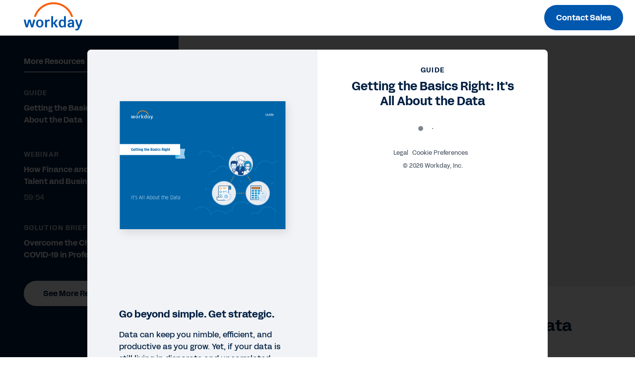

--- FILE ---
content_type: text/html;charset=utf-8
request_url: https://forms.workday.com/en-hk/whitepapers/getting-the-basics-right-all-about-data-whitepaper/form.html
body_size: 3391
content:

<!DOCTYPE HTML>
<html lang="en-HK">
    <head>
    <meta charset="UTF-8"/>
    
        <title>
            Getting the Basics Right: It&#39;s All About the Data | Workday HK
        </title>
    
    <!-- <title>form</title> -->
    <meta name="keywords" content="Hospitality,Life Sciences,Technology,Retail,Professional and Business Services,Healthcare,Media and Entertainment,Suite,Suite,Financial Services,eBook,Any,Other,Communications,Insurance"/>
    <meta name="description" content="When organizations move quickly to drive growth and profitability, they can risk missing business targets due to inaccurate data, gaps in processes, and limited visibility into real-time metrics and analytics. Download the report to learn how to better plan, execute, and analyze in a single system."/>
    <meta name="template" content="page-template"/>
    
        
        <meta name="siteid" content="hk"/>
        <meta name="countryid" content="HK"/>
        <meta name="country" content="Hong Kong"/>
        <meta name="Language" content="en"/>
    
    

    
<meta http-equiv="X-UA-Compatible" content="IE=edge"/>
<meta name="viewport" content="initial-scale = 1.0, maximum-scale = 1.0, user-scalable = no, width = device-width"/>




<meta property="cq:pagemodel_root_url" content="/en-hk/whitepapers/getting-the-basics-right-all-about-data-whitepaper.model.json"/>

<meta name="keywords" content="medium enterprise business applications, business processes,  finance systems, data, financial management, unified systems,  general ledger, auditing, reconciliation"/>
<meta property="og:title" content="Getting the Basics Right: It's All About the Data | Workday"/>
<meta property="og:description" content="When organizations move quickly to drive growth and profitability, they can risk missing business targets due to inaccurate data, gaps in processes, and limited visibility into real-time metrics and analytics. Download the report to learn how to better plan, execute, and analyze in a single system. "/>

<meta name="twitter:card" content="summary_large_image"/>
<meta name="twitter:url"/>
<meta name="twitter:site" content="@Workday"/>
<meta name="twitter:creator" content="@Workday"/>
<meta name="twitter:title" content="Getting the Basics Right: It's All About the Data | Workday"/>
<meta name="twitter:description" content="When organizations move quickly to drive growth and profitability, they can risk missing business targets due to inaccurate data, gaps in processes, and limited visibility into real-time metrics and analytics. Download the report to learn how to better plan, execute, and analyze in a single system."/>



<script defer="defer" type="text/javascript" src="https://rum.hlx.page/.rum/@adobe/helix-rum-js@%5E2/dist/rum-standalone.js" data-routing="env=prod,tier=publish,ams=Workday"></script>
<link rel="canonical" href="https://forms.workday.com/en-hk/whitepapers/getting-the-basics-right-all-about-data-whitepaper/form.html"/>

<meta name="ROBOTS" content="follow,index"/>
<link as="font" href="https://static.workday.com/fonts/Workday_Adelle_Sans/Workday_Adelle_Sans-Regular.woff2" type="font/woff2" crossorigin="anonymous"/>
<link as="font" href="https://static.workday.com/fonts/Workday_Adelle_Sans/Workday_Adelle_Sans-Medium.woff2" type="font/woff2" crossorigin="anonymous"/>
<link as="font" href="https://static.workday.com/fonts/Workday_Adelle_Sans/Workday_Adelle_Sans-Bold.woff2" type="font/woff2" crossorigin="anonymous"/>
<link as="font" href="https://static.workday.com/fonts/Workday_Adelle_Sans/Workday_Adelle_Sans-Extrabold.woff2" type="font/woff2" crossorigin="anonymous"/>
<script src="//info.workday.com/js/forms2/js/forms2.min.js"></script>


<script type="text/javascript">
  var siteData = (function () {
    return {
      getBreadcrumbs: function () {
        try {
          var result = '';
          var breadcrumb = document.querySelector('div.breadcrumb');
          if (breadcrumb) {
            // Not all pages have a breadcrumb
            var breadcrumbChildren = breadcrumb.children;
            for (var i = 0; i < breadcrumbChildren.length; i++) {
              //The maximum amount of items, for the time being, is 2
              if (i > 0 && i / 2 != 1) {
                result += ':';
              } else {
                result += breadcrumbChildren[i].innerHTML;
              }
              if (breadcrumbChildren.length == 2 && i === 0) {
                result += ':';
              }
            }
          }
          return result;
        } catch (e) {
          console.warn(e);
        }
      },
      getBlogCategories: function () {
        try {
          var result = '';
          var categories = document.querySelectorAll(
            '.post-summary .cmp-list__item-tags .cmp-list__item-tags-name a'
          );
          if (categories) {
            for (var i = 0; i < categories.length; i++) {
              result += categories[i].textContent;
              if (i < categories.length - 1) {
                result += '|';
              }
            }
          }
          return result;
        } catch (e) {
          console.warn(e);
        }
      },
      getBlogCollectionSet: function () {
        try {
          var result = '';
          var collectionSet = document.querySelectorAll(
            '.tags .collection-tags a'
          );
          var categoriesArray = siteData.getBlogCategories().split('|');
          if (collectionSet) {
            for (var i = 0; i < collectionSet.length; i++) {
              if (
                categoriesArray.indexOf(collectionSet[i].textContent) === -1
              ) {
                result += collectionSet[i].textContent;
                if (i < collectionSet.length - 1) {
                  result += '|';
                }
              } else {
                if (i === collectionSet.length - 1) {
                  result = result.slice(0, -1);
                }
              }
            }
          }
          return result;
        } catch (e) {
          console.warn(e);
        }
      },
    };
  })();

  var canonical = document.querySelectorAll('link[rel="canonical"]')
    ? document.querySelectorAll('link[rel="canonical"]')[0].href
    : '';
      window.adobeDataLayer = window.adobeDataLayer || [];
      window.adobeDataLayer.push({
        event: "initialState",
        user: {
          mcid: 'Anonymous',
          clientCountry: '',
          authState: document.cookie.includes('unifiedloggedinuser') ? 'true' : 'false',
        },
        page: {
          pageID: ":content:wd\u002Dforms:en\u002Dhk:whitepapers:getting\u002Dthe\u002Dbasics\u002Dright\u002Dall\u002Dabout\u002Ddata\u002Dwhitepaper:form",
          pageName: "forms:en\u002Dhk:whitepapers:getting\u002Dthe\u002Dbasics\u002Dright\u002Dall\u002Dabout\u002Ddata\u002Dwhitepaper:form",
          pageInstanceID:
            "form:production:publisher",
          pageType:
            canonical && canonical.match(/[4-5]\d\d.html/g)
              ? 'ErrorPage'
              : "form",
          referringURL: document.referrer,
          destinationURL: document.location.href,
          abbreviatedURL: document.location.origin + document.location.pathname,
          breadCrumbs: siteData.getBreadcrumbs(),
          siteName: document.location.hostname,
          primaryCategory: "forms",
          channel:
            "forms" +
            ':' +
            "en\u002Dhk" +
            ':' +
            "whitepapers",
          country: "hk",
          language: "en\u002Dhk",
        },
        tags: {
          application: "suite" ? "suite".replace(/,/g, '|') : undefined,
          industry: "hospitality,lifesciences,technology,retail,professionalandbusinessservices,healthcare,media\u002Dand\u002Dentertainment,financialservices,otherindustries,communications,insurance" ? "hospitality,lifesciences,technology,retail,professionalandbusinessservices,healthcare,media\u002Dand\u002Dentertainment,financialservices,otherindustries,communications,insurance".replace(/,/g, '|') : undefined,
          assettype: "ebook" ? "ebook".replace(/,/g, '|') : undefined,
          topic: "suite" ? "suite".replace(/,/g, '|') : undefined,
          businesssize: "any" ? "any".replace(/,/g, '|') : undefined,
          businessoutcome: "" ? "".replace(/,/g, '|') : undefined,
          scoreable: "" ? "".replace(/,/g, '|') : undefined,
          productFocus: "" ? "".replace(/,/g, '|') : undefined,
          implicitBANT: "" ? "".replace(/,/g, '|') : undefined,
          explicitBANT: "" ? "".replace(/,/g, '|') : undefined,
          buyerJourneyStage: "" ? "".replace(/,/g, '|') : undefined,
          primaryTopic: ""  ? "".replace(/,/g, '|') : undefined,
          secondaryTopic: ""  ? "".replace(/,/g, '|') : undefined,
          internalTags: "" ? "".replace(/,/g, '|') : undefined,
        },
        blog: {
          category: siteData.getBlogCategories() ? siteData.getBlogCategories() : undefined,
          collectionSet: siteData.getBlogCollectionSet() ? siteData.getBlogCollectionSet() : undefined,
        }
      })

  document.dispatchEvent(new CustomEvent('digitalDataReady', {}));
</script>




  
    
<link rel="stylesheet" href="/etc.clientlibs/wd-forms/clientlibs/wd-forms-react.ACSHASHf542a6d35e66ed5da2721fd6df49d024.css" type="text/css">





<script src="https://prod-unifiedlogin.mktg.workday.com/scripts/detect.js" defer></script>
<!--/* Adobe Launch enviroment specific launch library-->




 
  <script fetchpriority="high" async src="//assets.adobedtm.com/launch-EN5d68e0c9d9414f648a1f2ba8fe6e162b.min.js"></script> 


<link id="mktoForms2BaseStyle" rel="stylesheet" type="text/css" href=""/>
<link id="mktoForms2ThemeStyle" rel="stylesheet" type="text/css" href=""/>

    
    
    

    
    
    
    

    
</head>
    <body class="page basicpage" id="page-83048b377c">
        
        
        
            




            



            
<div id="page"></div>
<div class="hide-consent" style="display: none !important;" id="teconsent"></div>

            
    
    

<script type="text/javascript">
  window.apiDomain = "https:\/\/api.mktg.workday.com";
</script>

<script type="text/javascript">
  window.leadsLookupEndpoint =
    "";
  window.enableUnifiedLoginPhase2 =
    "true";
</script>




  
    <script defer src="/etc.clientlibs/clientlibs/granite/jquery.ACSHASH1fc733054ddb2e2fcd4a0f763671047b.js"></script>
<script defer src="/etc.clientlibs/clientlibs/granite/utils.ACSHASH15b6fc27cccbddb5fb7b88a7c6a2c7e4.js"></script>
<script defer src="/etc.clientlibs/clientlibs/granite/jquery/granite.ACSHASHed0d934d509c9dab702088c125c92b4f.js"></script>
<script defer src="/etc.clientlibs/foundation/clientlibs/jquery.ACSHASHdd9b395c741ce2784096e26619e14910.js"></script>
<script defer src="/etc.clientlibs/foundation/clientlibs/shared.ACSHASHe9d9a3990d7779c2e8e3361187f3d36b.js"></script>

  
  
    <script src="/etc.clientlibs/wd-forms/clientlibs/wd-forms-react.ACSHASH6478aeccab7334d43ddc9633cf2fa2f1.js"></script>

  

  
  <script async type="text/javascript" src="https://terra.mktg.workday.com/beta/clientcountry"></script>
  
  <div class="cmp-consentprompt consent-prompt master">
  <h5>Please accept cookies to continue.</h5>
  <p>This content is blocked due to your cookie preferences for this site.  By clicking here, you accept <a href="https://www.youtube.com/t/terms" target="_blank">YouTube's Terms of Service</a> and <a href="https://policies.google.com/privacy" target="_blank">Policy</a>. Workday will save your choice in a session cookie.</p>
  <div class="cta-wrapper">
    <div class="cmp-button">
      <button class="wd-btn btn btn--size__sm consent-prompt-consent">
        <span class="cmp-button__text">Accept Cookies</span>
      </button>
    </div>
  </div>
  <div class="cta-wrapper">
    <div class="cmp-button">
      <button class="wd-btn btn btn--text__white btn--size__sm consent-prompt-close">
        <span class="cmp-button__text">Close</span>
      </button>
    </div>
  </div>
</div>

  <!-- <script data-sly-use.model="com.workday.martech.aem.core.models.ClientlibModel" src="" type="text/javascript"></script> -->


    

    

    
    
    

            

        
    </body>
</html>


--- FILE ---
content_type: application/javascript
request_url: https://forms.workday.com/etc.clientlibs/wd-forms/clientlibs/wd-forms-react/resources/130.3ede603fdb7dced9276a.bundle.js
body_size: 1327
content:
"use strict";(self.webpackChunkreact_app=self.webpackChunkreact_app||[]).push([[130],{2130:(__unused_webpack_module,__webpack_exports__,__webpack_require__)=>{eval('__webpack_require__.r(__webpack_exports__);\n/* harmony export */ __webpack_require__.d(__webpack_exports__, {\n/* harmony export */   "default": () => (__WEBPACK_DEFAULT_EXPORT__)\n/* harmony export */ });\n/* harmony import */ var _babel_runtime_helpers_defineProperty__WEBPACK_IMPORTED_MODULE_3__ = __webpack_require__(4705);\n/* harmony import */ var react__WEBPACK_IMPORTED_MODULE_0__ = __webpack_require__(6540);\n/* harmony import */ var react_redux__WEBPACK_IMPORTED_MODULE_1__ = __webpack_require__(9733);\n/* harmony import */ var pdfobject__WEBPACK_IMPORTED_MODULE_2__ = __webpack_require__(6659);\n/* harmony import */ var pdfobject__WEBPACK_IMPORTED_MODULE_2___default = /*#__PURE__*/__webpack_require__.n(pdfobject__WEBPACK_IMPORTED_MODULE_2__);\n__webpack_require__(6817);// Internet Explorer 6-11\nconst isIE= false||!!document.documentMode;const isSafari=/^((?!chrome|android).)*safari/i.test(navigator.userAgent);const mapStateToProps=state=>{return{modalIsOpen:state.modalIsOpen};};class PdfAssetViewer extends react__WEBPACK_IMPORTED_MODULE_0__.Component{constructor(props){super(props);(0,_babel_runtime_helpers_defineProperty__WEBPACK_IMPORTED_MODULE_3__/* ["default"] */ .A)(this,"renderPDF",()=>{var options={fallbackLink:`<a className="btn" target="_blank" rel="noopener noreferrer" href="${this.state.pdf}" title="Download PDF">Download PDF</a>`,supportRedirect:true};if(isIE){if(!this.props.modalIsOpen){pdfobject__WEBPACK_IMPORTED_MODULE_2___default().embed(this.state.pdf,\'.pdf-viewer\',options);}}else{pdfobject__WEBPACK_IMPORTED_MODULE_2___default().embed(this.state.pdf,\'.pdf-viewer\',options);}});(0,_babel_runtime_helpers_defineProperty__WEBPACK_IMPORTED_MODULE_3__/* ["default"] */ .A)(this,"pdfCoverImage",pdfUrl=>{if(isSafari&&this.props.modalIsOpen){// Lazy load pdfjs\nPromise.all(/* import() */[__webpack_require__.e(748), __webpack_require__.e(84)]).then(__webpack_require__.t.bind(__webpack_require__, 748, 23)).then(pdfjsLib=>{pdfjsLib.getDocument(pdfUrl).promise.then(pdf=>{pdf.getPage(1).then(page=>{const scale=1.5;// Adjust as needed\nconst viewport=page.getViewport({scale});const canvas=document.createElement(\'canvas\');const context=canvas.getContext(\'2d\');canvas.height=viewport.height;canvas.width=viewport.width;// Render the page to the canvas\nconst renderContext={canvasContext:context,viewport:viewport};page.render(renderContext).promise.then(()=>{// Convert the canvas to an image URL\nconst imageDataUrl=canvas.toDataURL(\'image/png\');this.setState({coverImageUrl:imageDataUrl});});});});});}});this.state={pdf:this.props.srcUrl.value,coverImageUrl:null};this.renderPDF=this.renderPDF.bind(this);}componentDidMount(){let ua=window.navigator.userAgent;if(ua.indexOf(\'Safari\')!==-1&&ua.indexOf(\'Chrome\')===-1&&this.props.modalIsOpen){// Show a cover image on Safari while blocking the PDF from rendering until the form submission.\nthis.pdfCoverImage(this.props.srcUrl.value);}else{this.renderPDF();}}componentWillReceiveProps(nextProps){if(this.props.srcUrl.value!==nextProps.srcUrl.value){this.setState({pdf:nextProps.srcUrl.value},()=>this.renderPDF());}}componentDidUpdate(nextProps){if(this.props.modalIsOpen!==nextProps.modalIsOpen){this.renderPDF();}}render(){return/*#__PURE__*/react__WEBPACK_IMPORTED_MODULE_0__.createElement("div",{className:"pdf-container"},/*#__PURE__*/react__WEBPACK_IMPORTED_MODULE_0__.createElement("div",{className:"pdf-viewer"},this.state.coverImageUrl&&/*#__PURE__*/react__WEBPACK_IMPORTED_MODULE_0__.createElement("img",{src:this.state.coverImageUrl,alt:this.props.assetHeadline.value})));}}/* harmony default export */ const __WEBPACK_DEFAULT_EXPORT__ = ((0,react_redux__WEBPACK_IMPORTED_MODULE_1__/* .connect */ .Ng)(mapStateToProps)(PdfAssetViewer));\n\n//# sourceURL=webpack://react-app/./src/components/pdfAssetViewer/PdfAssetViewer.js?')},6817:(__unused_webpack_module,__webpack_exports__,__webpack_require__)=>{eval("__webpack_require__.r(__webpack_exports__);\n// extracted by mini-css-extract-plugin\n\n\n//# sourceURL=webpack://react-app/./src/components/pdfAssetViewer/PdfAssetViewer.scss?")}}]);